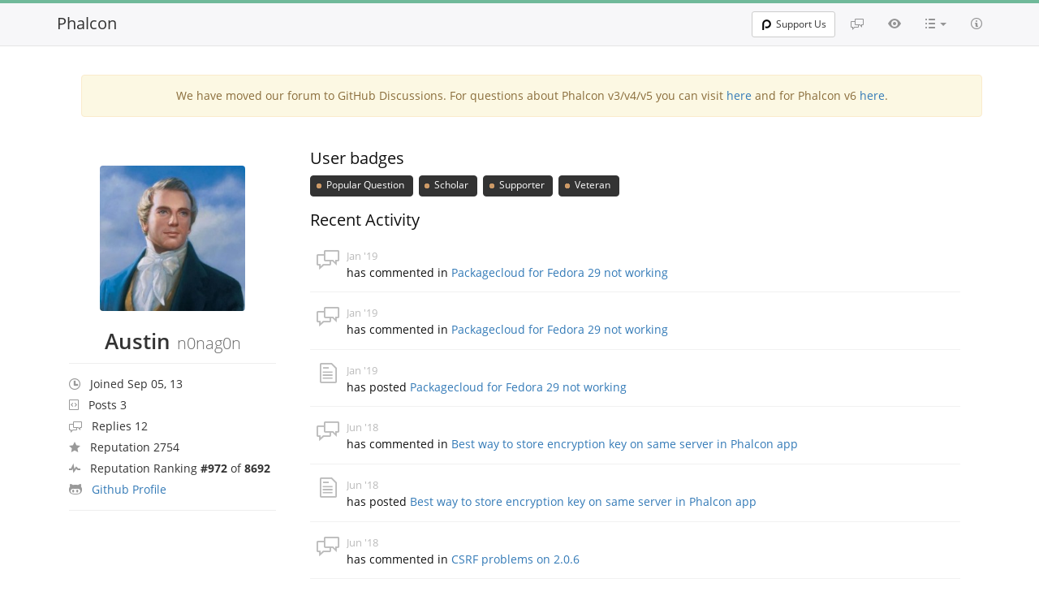

--- FILE ---
content_type: text/html; charset=utf-8
request_url: https://forum.phalcon.io/user/517/n0nag0n
body_size: 3364
content:
<!doctype html>
<!--[if IE 8]> <html lang="en-US" class="ie8 no-js"> <![endif]-->
<!--[if IE 9]> <html lang="en-US" class="ie9 no-js"> <![endif]-->
<!--[if !IE]><!-->
<html lang="en-US" class="no-js">
<!--<![endif]-->
<head>
    <meta charset="utf-8">
    <meta http-equiv="X-UA-Compatible" content="IE=edge">
    <meta name="viewport" content="width=device-width, initial-scale=1.0">

    <meta name=generator content="Phalcon Framework">
    <meta name="description" content="Phosphorum - Official Phalcon Forum. Get support using Phalcon, the next-generation PHP Framework.">
    <meta name="keyword" content="php, phalcon, phalcon php, php framework, faster php framework, forum, phosphorum">
    <meta name="application-name" content="Phalcon Framework">

    <meta http-equiv="x-dns-prefetch-control" content="off">
    <meta name="publisher" content="Phalcon Framework">
    <link rel="publisher" href="https://forum.phalcon.io">
    <link rel="canonical" href="https://forum.phalcon.io">
    <meta property="og:url" content="https://forum.phalcon.io">
    <meta property="og:image" content="/assets/img/logo.png">
    <meta name="twitter:image" content="/assets/img/logo.png">
    <meta name="twitter:image:alt" content="Phalcon Framework">
    <meta property="og:title" content="Profile - Austin - Phalcon Framework">
    <meta property="og:description" content="Phosphorum - Official Phalcon Forum. Get support using Phalcon, the next-generation PHP Framework.">
    <meta property="og:locale" content="en_US">
    <meta property="og:type" content="object">
    <meta property="og:site_name" content="Phalcon Framework">

    <meta name="twitter:title" content="Profile - Austin - Phalcon Framework">
    <meta name="twitter:description" content="Phosphorum - Official Phalcon Forum. Get support using Phalcon, the next-generation PHP Framework.">
    <meta name="twitter:card" content="summary">
    
    <link rel="apple-touch-icon" sizes="180x180" href="https://assets.phalcon.io/phalcon/favicons/apple-touch-icon.png">
    <link rel="icon" type="image/png" sizes="32x32" href="https://assets.phalcon.io/phalcon/favicons/favicon-32x32.png">
    <link rel="icon" type="image/png" sizes="16x16" href="https://assets.phalcon.io/phalcon/favicons/favicon-16x16.png">
    <link rel="icon" type="image/svg+xml" href="https://assets.phalcon.io/phalcon/favicons/favicon.svg"/>
    <link rel="icon" type="image/png" href="https://assets.phalcon.io/phalcon/favicons/favicon.png"/>
    <link rel="shortcut icon" type="image/x-icon" href="https://assets.phalcon.io/phalcon/favicons/favicon.ico"/>
    <link rel="manifest" href="/assets/favicons/site.webmanifest">
    <link rel="mask-icon" href="https://assets.phalcon.io/phalcon/favicons/safari-pinned-tab.svg" color="#273646">
    <meta name="msapplication-config" content="https://assets.phalcon.io/phalcon/favicons/browserconfig.xml" />
    <meta name="msapplication-TileColor" content="#273646">
    <meta name="theme-color" content="#273646">

    <link rel="stylesheet" type="text/css" href="//cdn.jsdelivr.net/bootstrap/3.3.7/css/bootstrap.min.css" />
    <link rel="stylesheet" type="text/css" href="//cdn.jsdelivr.net/prettify/0.1/prettify.css" />

    <link rel="stylesheet" type="text/css" href="/assets/css/theme.css?v=3.4.2" />
    <link rel="stylesheet" type="text/css" href="/assets/css/fonts.css?v=3.4.2" />
    <link rel="stylesheet" type="text/css" href="/assets/css/octicons.css?v=3.4.2" />
    <link rel="stylesheet" type="text/css" href="/assets/css/diff.css?v=3.4.2" />
    <link rel="stylesheet" type="text/css" href="/assets/css/style.css?v=3.4.2" />
    <link rel="stylesheet" type="text/css" href="/assets/css/prism.css?v=3.4.2" />

    


    <title>Profile - Austin - Phalcon Framework</title>
</head>


<body class="with-top-navbar">
        <nav class="navbar navbar-fixed-top navbar-light bg-faded nav-top-menu"
         role="navigation">
        <div class="container">
            <div class="navbar-header">
                <button class="navbar-toggle collapsed"
                        data-target="#forum-navbar-collapse"
                        data-toggle="collapse"
                        type="button">
                    <span class="sr-only">Toggle navigation</span>
                    <span class="icon-bar"></span>
                    <span class="icon-bar"></span>
                    <span class="icon-bar"></span>
                </button>
                <a class="navbar-brand" href="/" title="Go to main page">Phalcon</a>
            </div>

            <div class="collapse navbar-collapse" id="forum-navbar-collapse">
                <ul class="nav navbar-nav navbar-right">
                    <li>
                        <a href="/discussions" title="Discussions">
                            <span class="octicon octicon-comment-discussion">
                            </span>
                        </a>
                    </li>
                    <li>
                        <a href="/activity" title="Activity">
                            <span class="octicon octicon-eye"></span>
                        </a>
                    </li>
                    <li class="dropdown">
                        <a aria-expanded="false"
                           aria-haspopup="true"
                           class="dropdown-toggle categories-link"
                           data-toggle="dropdown"
                           href="#" id="dropdownCategories"
                           role="button"
                           title="Categories">
                            <span class="octicon octicon-list-unordered"></span>
                            <b class="caret"></b>
                        </a>
                        <ul class="dropdown-menu categories-dropdown"
                            aria-labelledby="dropdownCategories">
                            <li>
                                <a href="/category/21/beginners">
                                    <span class="label label-default pull-right">1733</span>Beginners
                                </a>
                            </li>
                            <li>
                                <a href="/category/5/general">
                                    <span class="label label-default pull-right">1132</span>General</a>
                            </li>
                            <li>
                                <a href="/category/2/orm">
                                    <span class="label label-default pull-right">1093</span>ORM
                                </a>
                            </li>
                            <li>
                                <a href="/category/1/mvc">
                                    <span class="label label-default pull-right">982</span>MVC</a>
                            </li>
                            <li>
                                <a href="/category/29/database">
                                    <span class="label label-default pull-right">688</span>Database
                                </a>
                            </li>
                            <li>
                                <a href="/category/3/volt">
                                    <span class="label label-default pull-right">592</span>Volt
                                </a>
                            </li>
                            <li>
                                <a href="/category/6/installation">
                                    <span class="label label-default pull-right">528</span>Installation
                                </a>
                            </li>
                            <li>
                                <a href="/category/13/routing">
                                    <span class="label label-default pull-right">472</span>Routing
                                </a>
                            </li>
                            <li>
                                <a href="/category/12/developer-tools">
                                    <span class="label label-default pull-right">297</span>Developer Tools
                                </a>
                            </li>
                            <li>
                                <a href="/category/25/configuration">
                                    <span class="label label-default pull-right">210</span>Configuration
                                </a>
                            </li>
                            <li>
                                <a href="/category/8/cache">
                                    <span class="label label-default pull-right">207</span>Cache
                                </a>
                            </li>
                            <li>
                                <a href="/category/4/offtopic">
                                    <span class="label label-default pull-right">206</span>Offtopic
                                </a>
                            </li>
                            <li>
                                <a href="/category/16/security">
                                    <span class="label label-default pull-right">183</span>Security</a>
                            </li>
                            <li>
                                <a href="/category/22/micro">
                                    <span class="label label-default pull-right">179</span>Micro
                                </a>
                            </li>
                            <li>
                                <a href="/category/24/show-community">
                                    <span class="label label-default pull-right">168</span>Show to Community
                                </a>
                            </li>
                            <li>
                                <a href="/category/26/http-environment">
                                    <span class="label label-default pull-right">149</span>HTTP Environment
                                </a>
                            </li>
                            <li>
                                <a href="/category/23/odm">
                                    <span class="label label-default pull-right">144</span>ODM
                                </a>
                            </li>
                            <li>
                                <a href="/category/28/session">
                                    <span class="label label-default pull-right">142</span>Session
                                </a>
                            </li>
                            <li>
                                <a href="/category/10/di-ioc">
                                    <span class="label label-default pull-right">122</span>DI/IoC
                                </a>
                            </li>
                            <li>
                                <a href="/category/11/events-manager">
                                    <span class="label label-default pull-right">106</span>Events
                                </a>
                            </li>
                            <li>
                                <a href="/category/27/external-tools">
                                    <span class="label label-default pull-right">104</span>External Tools
                                </a>
                            </li>
                            <li><a href="/category/17/acl">
                                    <span class="label label-default pull-right">97</span>Acl
                            </a>
                            </li>
                            <li>
                                <a href="/category/20/internals">
                                    <span class="label label-default pull-right">93</span>Internals
                                </a>
                            </li>
                            <li>
                                <a href="/category/19/incubator">
                                    <span class="label label-default pull-right">81</span>Incubator
                                </a>
                            </li>
                            <li>
                                <a href="/category/15/news-announcements">
                                    <span class="label label-default pull-right">73</span>News/Announcements
                                </a>
                            </li>
                            <li>
                                <a href="/category/18/escaping-filtering">
                                    <span class="label label-default pull-right">64</span>Escaping/Filtering
                                </a>
                            </li>
                            <li>
                                <a href="/category/7/jobs">
                                    <span class="label label-default pull-right">63</span>Jobs
                                </a>
                            </li>
                            <li>
                                <a href="/category/9/paginator">
                                    <span class="label label-default pull-right">59</span>Paginator
                                </a>
                            </li>
                            <li>
                                <a href="/category/14/annotations">
                                    <span class="label label-default pull-right">50</span>Annotations
                                </a>
                            </li>
                        </ul>
                    </li>
                    <li>
                        <a href="/help" title="Help">
                            <span class="octicon octicon-info"></span>
                        </a>
                    </li>
                </ul>
                <div class="nav navbar-nav navbar-right navbar-login">
                    <div class="btn-group">
                        <a class="btn btn-sm btn-default"
                           href="https://phalcon.io/fund" target="_blank">
                            <span class="p-ico"></span>
                            Support Us
                        </a>
                    </div>
                    <div class="btn-group">
                    </div>
                </div>
            </div>
        </div>
    </nav>


    <div class="page-wrapper">
            <div class="container">
                    <div align="center" class="container">
                <div class="col-md-12">
                    <div class="alert alert-warning">
                        We have moved our forum to GitHub Discussions.
                        For questions about Phalcon v3/v4/v5 you can visit
                        <a href="https://github.com/phalcon/cphalcon/discussions">here</a>
                        and for Phalcon v6
                        <a href="https://github.com/phalcon/phalcon/discussions">here</a>.
                    </div>
                </div>
            </div>



<div class="row profile">
    <div class="col-md-3">
        <div class="profile-sidebar" itemscope itemtype="https://schema.org/Person">
            <div class="profile-avatar">
                <img src="https://secure.gravatar.com/avatar/91c2702541ba0f9b9bcfe2443bd5c659?s=220&amp;r=pg&amp;d=identicon" class="img-responsive" itemprop="image" />            </div>
            <div class="profile-title">
                <div class="profile-title-name">
                    <h1>
                        <span class="user-name" itemprop="name">Austin</span>
                        <span class="user-login" itemprop="additionalName">n0nag0n</span>
                    </h1>
                </div>
            </div>
            <div class="profile-buttons">
                <!-- todo -->
            </div>
            <div class="profile-info">
                <ul class="nav">
                    <li>
                        <span class="octicon octicon-clock"></span>&nbsp;<span>Joined Sep 05, 13</span>
                    </li>
                    <li>
                        <span class="octicon octicon-gist"></span>&nbsp;<span>Posts 3</span>
                    </li>
                    <li>
                        <span class="octicon octicon-comment-discussion"></span>&nbsp;<span>Replies 12</span>
                    </li>

                    <li>
                        <span class="octicon octicon-star"></span>&nbsp;<span>Reputation 2754</span>
                    </li>

                    <li>
                        <span class="octicon octicon-pulse"></span>&nbsp;<span>Reputation Ranking <b>#972</b> of <b>8692</b></span>
                    </li>

                    <li>
                        <span class="octicon octicon-octoface"></span>&nbsp;<span><a href="https://github.com/n0nag0n">Github Profile</a></span>
                    </li>
                </ul>
            </div>
        </div>
    </div>
    <div class="col-md-9">
        <div class="profile-content">
            <div class="row">
                <h3>User badges</h3>
                <p>
                                            <button type="button" class="btn btn-default btn-sm badge">
                            <span class="badge3"></span> Popular Question                        </button>
                                            <button type="button" class="btn btn-default btn-sm badge">
                            <span class="badge3"></span> Scholar                        </button>
                                            <button type="button" class="btn btn-default btn-sm badge">
                            <span class="badge3"></span> Supporter                        </button>
                                            <button type="button" class="btn btn-default btn-sm badge">
                            <span class="badge3"></span> Veteran                        </button>
                                    </p>
            </div>
            <div class="row">
                <h3>Recent Activity</h3>
                <div class="naw news public_news"><div class="activity-list">
                                <div class="activity-list-body"><span class="octicon octicon-comment-discussion dashboard-event-icon"></span>
                                    <time>Jan '19</time><br>has commented in <a href="/discussion/19239/packagecloud-for-fedora-29-not-working">Packagecloud for Fedora 29 not working</a></div>
                            </div><div class="activity-list">
                                <div class="activity-list-body"><span class="octicon octicon-comment-discussion dashboard-event-icon"></span>
                                    <time>Jan '19</time><br>has commented in <a href="/discussion/19239/packagecloud-for-fedora-29-not-working">Packagecloud for Fedora 29 not working</a></div>
                            </div><div class="activity-list">
                                <div class="activity-list-body"><span class="octicon octicon-file-text dashboard-event-icon"></span>
                                    <time>Jan '19</time><br>has posted <a href="/discussion/19239/packagecloud-for-fedora-29-not-working">Packagecloud for Fedora 29 not working</a></div>
                            </div><div class="activity-list">
                                <div class="activity-list-body"><span class="octicon octicon-comment-discussion dashboard-event-icon"></span>
                                    <time>Jun '18</time><br>has commented in <a href="/discussion/18421/best-way-to-store-encryption-key-on-same-server-in-phalcon-app">Best way to store encryption key on same server in Phalcon app</a></div>
                            </div><div class="activity-list">
                                <div class="activity-list-body"><span class="octicon octicon-file-text dashboard-event-icon"></span>
                                    <time>Jun '18</time><br>has posted <a href="/discussion/18421/best-way-to-store-encryption-key-on-same-server-in-phalcon-app">Best way to store encryption key on same server in Phalcon app</a></div>
                            </div><div class="activity-list">
                                <div class="activity-list-body"><span class="octicon octicon-comment-discussion dashboard-event-icon"></span>
                                    <time>Jun '18</time><br>has commented in <a href="/discussion/8093/csrf-problems-on-206">CSRF problems on 2.0.6</a></div>
                            </div><div class="activity-list">
                                <div class="activity-list-body"><span class="octicon octicon-comment-discussion dashboard-event-icon"></span>
                                    <time>Mar '14</time><br>has commented in <a href="/discussion/1905/help-with-static-function-use-in-zephir">Help with Static Function Use in Zephir</a></div>
                            </div><div class="activity-list">
                                <div class="activity-list-body"><span class="octicon octicon-comment-discussion dashboard-event-icon"></span>
                                    <time>Mar '14</time><br>has commented in <a href="/discussion/1905/help-with-static-function-use-in-zephir">Help with Static Function Use in Zephir</a></div>
                            </div><div class="activity-list">
                                <div class="activity-list-body"><span class="octicon octicon-comment-discussion dashboard-event-icon"></span>
                                    <time>Mar '14</time><br>has commented in <a href="/discussion/1905/help-with-static-function-use-in-zephir">Help with Static Function Use in Zephir</a></div>
                            </div><div class="activity-list">
                                <div class="activity-list-body"><span class="octicon octicon-comment-discussion dashboard-event-icon"></span>
                                    <time>Mar '14</time><br>has commented in <a href="/discussion/1905/help-with-static-function-use-in-zephir">Help with Static Function Use in Zephir</a></div>
                            </div><div class="activity-list">
                                <div class="activity-list-body"><span class="octicon octicon-comment-discussion dashboard-event-icon"></span>
                                    <time>Mar '14</time><br>has commented in <a href="/discussion/1905/help-with-static-function-use-in-zephir">Help with Static Function Use in Zephir</a></div>
                            </div><div class="activity-list">
                                <div class="activity-list-body"><span class="octicon octicon-comment-discussion dashboard-event-icon"></span>
                                    <time>Mar '14</time><br>has commented in <a href="/discussion/1905/help-with-static-function-use-in-zephir">Help with Static Function Use in Zephir</a></div>
                            </div><div class="activity-list">
                                <div class="activity-list-body"><span class="octicon octicon-file-text dashboard-event-icon"></span>
                                    <time>Mar '14</time><br>has posted <a href="/discussion/1905/help-with-static-function-use-in-zephir">Help with Static Function Use in Zephir</a></div>
                            </div></div>
            </div>
        </div>
    </div>
</div>
    </div>

    



        <div id="footer" align="center" class="container">
        <hr>
        <div id="footer-container" class="col-md-12">
            <span class="version">
                Phosphorum v3.4.2.
            </span>
        </div>
    </div>

    </div>

        <script type="ce55afeed633473154e3c6b3-text/javascript" src="//cdn.jsdelivr.net/g/jquery@2.2.4,bootstrap@3.3.7,prettify@0.1(prettify.js+lang-css.js+lang-sql.js+lang-yaml.js)"></script>
<!--    <script type="text/javascript"-->
<!--            src="/assets/js/forum.js?v=3.4.2"></script>-->
    <script type="ce55afeed633473154e3c6b3-text/javascript" src="/assets/js/prism.js?v=3.4.2"></script>

    <script type="ce55afeed633473154e3c6b3-text/javascript">Forum.initializeView('/');</script>


<script src="/cdn-cgi/scripts/7d0fa10a/cloudflare-static/rocket-loader.min.js" data-cf-settings="ce55afeed633473154e3c6b3-|49" defer></script><script defer src="https://static.cloudflareinsights.com/beacon.min.js/vcd15cbe7772f49c399c6a5babf22c1241717689176015" integrity="sha512-ZpsOmlRQV6y907TI0dKBHq9Md29nnaEIPlkf84rnaERnq6zvWvPUqr2ft8M1aS28oN72PdrCzSjY4U6VaAw1EQ==" data-cf-beacon='{"version":"2024.11.0","token":"359d3a5d34364ab7a64449d1a12ed6f4","server_timing":{"name":{"cfCacheStatus":true,"cfEdge":true,"cfExtPri":true,"cfL4":true,"cfOrigin":true,"cfSpeedBrain":true},"location_startswith":null}}' crossorigin="anonymous"></script>
</body>
</html>


--- FILE ---
content_type: text/css; charset=utf-8
request_url: https://forum.phalcon.io/assets/css/theme.css?v=3.4.2
body_size: -54
content:
.prettyprint {
    background: #1d1f21;
    font-family: Menlo, bitstream vera sans mono, dejavu sans mono, Monaco, Consolas, monospace;
    font-size: 12px;
    line-height: 1.5;
    border: 1px solid #ccc;
    padding: 10px
}

.pln {
    color: #c5c8c6
}

@media screen {
    .str {
        color: #b5bd68
    }

    .kwd {
        color: #b294bb
    }

    .com {
        color: #969896
    }

    .typ {
        color: #81a2be
    }

    .lit {
        color: #de935f
    }

    .pun {
        color: #c5c8c6
    }

    .opn {
        color: #c5c8c6
    }

    .clo {
        color: #c5c8c6
    }

    .tag {
        color: #c66
    }

    .atn {
        color: #de935f
    }

    .atv {
        color: #8abeb7
    }

    .dec {
        color: #de935f
    }

    .var {
        color: #c66
    }

    .fun {
        color: #81a2be
    }
}

@media print, projection {
    .str {
        color: #060
    }

    .kwd {
        color: #006;
        font-weight: 700
    }

    .com {
        color: #600;
        font-style: italic
    }

    .typ {
        color: #404;
        font-weight: 700
    }

    .lit {
        color: #044
    }

    .pun, .opn, .clo {
        color: #440
    }

    .tag {
        color: #006;
        font-weight: 700
    }

    .atn {
        color: #404
    }

    .atv {
        color: #060
    }
}

ol.linenums {
    margin-top: 0;
    margin-bottom: 0
}

li.L0, li.L1, li.L2, li.L3, li.L4, li.L5, li.L6, li.L7, li.L8, li.L9 {
}

li.L1, li.L3, li.L5, li.L7, li.L9 {
}

--- FILE ---
content_type: text/css; charset=utf-8
request_url: https://forum.phalcon.io/assets/css/fonts.css?v=3.4.2
body_size: -29
content:
@font-face {
    font-family: open sans;
    font-style: normal;
    font-weight: 300;
    src: local('Open Sans Light'), local('OpenSans-Light'), url(/assets/fonts/OpenSans-Light.woff2) format('woff2')
}

@font-face {
    font-family: open sans;
    font-style: normal;
    font-weight: 400;
    src: local('Open Sans'), local('OpenSans'), url(/assets/fonts/OpenSans.woff2) format('woff2')
}

@font-face {
    font-family: open sans;
    font-style: normal;
    font-weight: 600;
    src: local('Open Sans Semibold'), local('OpenSans-Semibold'), url(/assets/fonts/OpenSans-Semibold.woff2) format('woff2')
}

@font-face {
    font-family: open sans;
    font-style: normal;
    font-weight: 700;
    src: local('Open Sans Bold'), local('OpenSans-Bold'), url(/assets/fonts/OpenSans-Bold.woff2) format('woff2')
}

@font-face {
    font-family: open sans;
    font-style: normal;
    font-weight: 800;
    src: local('Open Sans Extrabold'), local('OpenSans-Extrabold'), url(/assets/fonts/OpenSans-Extrabold.woff2) format('woff2')
}

@font-face {
    font-family: open sans;
    font-style: italic;
    font-weight: 300;
    src: local('Open Sans Light Italic'), local('OpenSansLight-Italic'), url(/assets/fonts/OpenSansLight-Italic.woff2) format('woff2')
}

@font-face {
    font-family: open sans;
    font-style: italic;
    font-weight: 400;
    src: local('Open Sans Italic'), local('OpenSans-Italic'), url(/assets/fonts/OpenSans-Italic.woff2) format('woff2')
}

@font-face {
    font-family: open sans;
    font-style: italic;
    font-weight: 600;
    src: local('Open Sans Semibold Italic'), local('OpenSans-SemiboldItalic'), url(/assets/fonts/OpenSans-SemiboldItalic.woff2) format('woff2')
}

@font-face {
    font-family: open sans;
    font-style: italic;
    font-weight: 700;
    src: local('Open Sans Bold Italic'), local('OpenSans-BoldItalic'), url(/assets/fonts/OpenSans-BoldItalic.woff2) format('woff2')
}

@font-face {
    font-family: open sans;
    font-style: italic;
    font-weight: 800;
    src: local('Open Sans Extrabold Italic'), local('OpenSans-ExtraboldItalic'), url(/assets/fonts/OpenSans-ExtraboldItalic.woff2) format('woff2')
}

@font-face {
    font-family: octicons;
    src: url(/assets/fonts/octicons.eot?#iefix) format('embedded-opentype'), url(/assets/fonts/octicons.woff) format('woff'), url(/assets/fonts/octicons.ttf) format('truetype'), url(/assets/fonts/octicons.svg#octicons) format('svg');
    font-weight: 400;
    font-style: normal
}

@font-face {
    font-family: icomoon;
    src: url(/assets/fonts/icomoon.wofficomoon.eot);
    src: url(/assets/fonts/icomoon.eot?#iefix) format('embedded-opentype'), url(/assets/fonts/icomoon.woff) format('woff'), url(/assets/fonts/icomoon.ttf) format('truetype'), url(/assets/fonts/icomoon.svg#icomoon) format('svg');
    font-weight: 400;
    font-style: normal
}

--- FILE ---
content_type: text/css; charset=utf-8
request_url: https://forum.phalcon.io/assets/css/octicons.css?v=3.4.2
body_size: 1377
content:
.octicon, .mega-octicon {
    font: normal normal normal 16px/1 octicons;
    display: inline-block;
    text-decoration: none;
    text-rendering: auto;
    -webkit-font-smoothing: antialiased;
    -moz-osx-font-smoothing: grayscale;
    -webkit-user-select: none;
    -moz-user-select: none;
    -ms-user-select: none;
    user-select: none
}

.mega-octicon {
    font-size: 32px
}

.octicon-alert:before {
    content: '\f02d'
}

.octicon-arrow-down:before {
    content: '\f03f'
}

.octicon-arrow-left:before {
    content: '\f040'
}

.octicon-arrow-right:before {
    content: '\f03e'
}

.octicon-arrow-small-down:before {
    content: '\f0a0'
}

.octicon-arrow-small-left:before {
    content: '\f0a1'
}

.octicon-arrow-small-right:before {
    content: '\f071'
}

.octicon-arrow-small-up:before {
    content: '\f09f'
}

.octicon-arrow-up:before {
    content: '\f03d'
}

.octicon-microscope:before, .octicon-beaker:before {
    content: '\f0dd'
}

.octicon-bell:before {
    content: '\f0de'
}

.octicon-bold:before {
    content: '\f0e2'
}

.octicon-book:before {
    content: '\f007'
}

.octicon-bookmark:before {
    content: '\f07b'
}

.octicon-briefcase:before {
    content: '\f0d3'
}

.octicon-broadcast:before {
    content: '\f048'
}

.octicon-browser:before {
    content: '\f0c5'
}

.octicon-bug:before {
    content: '\f091'
}

.octicon-calendar:before {
    content: '\f068'
}

.octicon-check:before {
    content: '\f03a'
}

.octicon-checklist:before {
    content: '\f076'
}

.octicon-chevron-down:before {
    content: '\f0a3'
}

.octicon-chevron-left:before {
    content: '\f0a4'
}

.octicon-chevron-right:before {
    content: '\f078'
}

.octicon-chevron-up:before {
    content: '\f0a2'
}

.octicon-circle-slash:before {
    content: '\f084'
}

.octicon-circuit-board:before {
    content: '\f0d6'
}

.octicon-clippy:before {
    content: '\f035'
}

.octicon-clock:before {
    content: '\f046'
}

.octicon-cloud-download:before {
    content: '\f00b'
}

.octicon-cloud-upload:before {
    content: '\f00c'
}

.octicon-code:before {
    content: '\f05f'
}

.octicon-comment-add:before, .octicon-comment:before {
    content: '\f02b'
}

.octicon-comment-discussion:before {
    content: '\f04f'
}

.octicon-credit-card:before {
    content: '\f045'
}

.octicon-dash:before {
    content: '\f0ca'
}

.octicon-dashboard:before {
    content: '\f07d'
}

.octicon-database:before {
    content: '\f096'
}

.octicon-clone:before, .octicon-desktop-download:before {
    content: '\f0dc'
}

.octicon-device-camera:before {
    content: '\f056'
}

.octicon-device-camera-video:before {
    content: '\f057'
}

.octicon-device-desktop:before {
    content: '\f27c'
}

.octicon-device-mobile:before {
    content: '\f038'
}

.octicon-diff:before {
    content: '\f04d'
}

.octicon-diff-added:before {
    content: '\f06b'
}

.octicon-diff-ignored:before {
    content: '\f099'
}

.octicon-diff-modified:before {
    content: '\f06d'
}

.octicon-diff-removed:before {
    content: '\f06c'
}

.octicon-diff-renamed:before {
    content: '\f06e'
}

.octicon-ellipsis:before {
    content: '\f09a'
}

.octicon-eye-unwatch:before, .octicon-eye-watch:before, .octicon-eye:before {
    content: '\f04e'
}

.octicon-file-binary:before {
    content: '\f094'
}

.octicon-file-code:before {
    content: '\f010'
}

.octicon-file-directory:before {
    content: '\f016'
}

.octicon-file-media:before {
    content: '\f012'
}

.octicon-file-pdf:before {
    content: '\f014'
}

.octicon-file-submodule:before {
    content: '\f017'
}

.octicon-file-symlink-directory:before {
    content: '\f0b1'
}

.octicon-file-symlink-file:before {
    content: '\f0b0'
}

.octicon-file-text:before {
    content: '\f011'
}

.octicon-file-zip:before {
    content: '\f013'
}

.octicon-flame:before {
    content: '\f0d2'
}

.octicon-fold:before {
    content: '\f0cc'
}

.octicon-gear:before {
    content: '\f02f'
}

.octicon-gift:before {
    content: '\f042'
}

.octicon-gist:before {
    content: '\f00e'
}

.octicon-gist-secret:before {
    content: '\f08c'
}

.octicon-git-branch-create:before, .octicon-git-branch-delete:before, .octicon-git-branch:before {
    content: '\f020'
}

.octicon-git-commit:before {
    content: '\f01f'
}

.octicon-git-compare:before {
    content: '\f0ac'
}

.octicon-git-merge:before {
    content: '\f023'
}

.octicon-git-pull-request-abandoned:before, .octicon-git-pull-request:before {
    content: '\f009'
}

.octicon-globe:before {
    content: '\f0b6'
}

.octicon-graph:before {
    content: '\f043'
}

.octicon-heart:before {
    content: '\2665'
}

.octicon-history:before {
    content: '\f07e'
}

.octicon-home:before {
    content: '\f08d'
}

.octicon-horizontal-rule:before {
    content: '\f070'
}

.octicon-hubot:before {
    content: '\f09d'
}

.octicon-inbox:before {
    content: '\f0cf'
}

.octicon-info:before {
    content: '\f059'
}

.octicon-issue-closed:before {
    content: '\f028'
}

.octicon-issue-opened:before {
    content: '\f026'
}

.octicon-issue-reopened:before {
    content: '\f027'
}

.octicon-italic:before {
    content: '\f0e4'
}

.octicon-jersey:before {
    content: '\f019'
}

.octicon-key:before {
    content: '\f049'
}

.octicon-keyboard:before {
    content: '\f00d'
}

.octicon-law:before {
    content: '\f0d8'
}

.octicon-light-bulb:before {
    content: '\f000'
}

.octicon-link:before {
    content: '\f05c'
}

.octicon-link-external:before {
    content: '\f07f'
}

.octicon-list-ordered:before {
    content: '\f062'
}

.octicon-list-unordered:before {
    content: '\f061'
}

.octicon-location:before {
    content: '\f060'
}

.octicon-gist-private:before, .octicon-mirror-private:before, .octicon-git-fork-private:before, .octicon-lock:before {
    content: '\f06a'
}

.octicon-logo-gist:before {
    content: '\f0ad'
}

.octicon-logo-github:before {
    content: '\f092'
}

.octicon-mail:before {
    content: '\f03b'
}

.octicon-mail-read:before {
    content: '\f03c'
}

.octicon-mail-reply:before {
    content: '\f051'
}

.octicon-mark-github:before {
    content: '\f00a'
}

.octicon-markdown:before {
    content: '\f0c9'
}

.octicon-megaphone:before {
    content: '\f077'
}

.octicon-mention:before {
    content: '\f0be'
}

.octicon-milestone:before {
    content: '\f075'
}

.octicon-mirror-public:before, .octicon-mirror:before {
    content: '\f024'
}

.octicon-mortar-board:before {
    content: '\f0d7'
}

.octicon-mute:before {
    content: '\f080'
}

.octicon-no-newline:before {
    content: '\f09c'
}

.octicon-octoface:before {
    content: '\f008'
}

.octicon-organization:before {
    content: '\f037'
}

.octicon-package:before {
    content: '\f0c4'
}

.octicon-paintcan:before {
    content: '\f0d1'
}

.octicon-pencil:before {
    content: '\f058'
}

.octicon-person-add:before, .octicon-person-follow:before, .octicon-person:before {
    content: '\f018'
}

.octicon-pin:before {
    content: '\f041'
}

.octicon-plug:before {
    content: '\f0d4'
}

.octicon-repo-create:before, .octicon-gist-new:before, .octicon-file-directory-create:before, .octicon-file-add:before, .octicon-plus:before {
    content: '\f05d'
}

.octicon-primitive-dot:before {
    content: '\f052'
}

.octicon-primitive-square:before {
    content: '\f053'
}

.octicon-pulse:before {
    content: '\f085'
}

.octicon-question:before {
    content: '\f02c'
}

.octicon-quote:before {
    content: '\f063'
}

.octicon-radio-tower:before {
    content: '\f030'
}

.octicon-repo-delete:before, .octicon-repo:before {
    content: '\f001'
}

.octicon-repo-clone:before {
    content: '\f04c'
}

.octicon-repo-force-push:before {
    content: '\f04a'
}

.octicon-gist-fork:before, .octicon-repo-forked:before {
    content: '\f002'
}

.octicon-repo-pull:before {
    content: '\f006'
}

.octicon-repo-push:before {
    content: '\f005'
}

.octicon-rocket:before {
    content: '\f033'
}

.octicon-rss:before {
    content: '\f034'
}

.octicon-ruby:before {
    content: '\f047'
}

.octicon-search-save:before, .octicon-search:before {
    content: '\f02e'
}

.octicon-server:before {
    content: '\f097'
}

.octicon-settings:before {
    content: '\f07c'
}

.octicon-shield:before {
    content: '\f0e1'
}

.octicon-log-in:before, .octicon-sign-in:before {
    content: '\f036'
}

.octicon-log-out:before, .octicon-sign-out:before {
    content: '\f032'
}

.octicon-smiley:before {
    content: '\f0e7'
}

.octicon-squirrel:before {
    content: '\f0b2'
}

.octicon-star-add:before, .octicon-star-delete:before, .octicon-star:before {
    content: '\f02a'
}

.octicon-stop:before {
    content: '\f08f'
}

.octicon-repo-sync:before, .octicon-sync:before {
    content: '\f087'
}

.octicon-tag-remove:before, .octicon-tag-add:before, .octicon-tag:before {
    content: '\f015'
}

.octicon-tasklist:before {
    content: '\f0e5'
}

.octicon-telescope:before {
    content: '\f088'
}

.octicon-terminal:before {
    content: '\f0c8'
}

.octicon-text-size:before {
    content: '\f0e3'
}

.octicon-three-bars:before {
    content: '\f05e'
}

.octicon-thumbsdown:before {
    content: '\f0db'
}

.octicon-thumbsup:before {
    content: '\f0da'
}

.octicon-tools:before {
    content: '\f031'
}

.octicon-trashcan:before {
    content: '\f0d0'
}

.octicon-triangle-down:before {
    content: '\f05b'
}

.octicon-triangle-left:before {
    content: '\f044'
}

.octicon-triangle-right:before {
    content: '\f05a'
}

.octicon-triangle-up:before {
    content: '\f0aa'
}

.octicon-unfold:before {
    content: '\f039'
}

.octicon-unmute:before {
    content: '\f0ba'
}

.octicon-verified:before {
    content: '\f0e6'
}

.octicon-versions:before {
    content: '\f064'
}

.octicon-watch:before {
    content: '\f0e0'
}

.octicon-remove-close:before, .octicon-x:before {
    content: '\f081'
}

.octicon-zap:before {
    content: '\26A1'
}

--- FILE ---
content_type: text/css; charset=utf-8
request_url: https://forum.phalcon.io/assets/css/diff.css?v=3.4.2
body_size: -15
content:
.Differences {
    width: 100%;
    border-collapse: collapse;
    border-spacing: 0;
    empty-cells: show
}

.Differences thead th {
    text-align: left;
    border-bottom: 1px solid #dadada;
    background: #f5f5f5;
    color: #000;
    padding: 4px
}

.Differences tbody th {
    text-align: right;
    background: #f5f5f5;
    width: 4em;
    padding: 1px 2px;
    border-right: 1px solid #dadada;
    vertical-align: top;
    font-size: 13px
}

.Differences td {
    padding: 1px 2px;
    font-family: Menlo, bitstream vera sans mono, dejavu sans mono, Monaco, Consolas, monospace;
    font-size: 13px;
    width: 45%
}

.DifferencesSideBySide .ChangeInsert td.Left {
    background: #dfd
}

.DifferencesSideBySide .ChangeInsert td.Right {
    background: #9f9
}

.DifferencesSideBySide .ChangeDelete td.Left {
    color: #e45735;
    background: #f6c7bc;
    text-decoration: line-through
}

.DifferencesSideBySide .ChangeDelete td.Right {
    color: #e45735;
    background: #f6c7bc
}

.DifferencesSideBySide .ChangeReplace .Left {
    background: #fe9
}

.DifferencesSideBySide .ChangeReplace .Right {
    background: #fd8
}

.Differences ins, .Differences del {
    text-decoration: none
}

.DifferencesSideBySide .ChangeReplace ins, .DifferencesSideBySide .ChangeReplace del {
    background: #fc0
}

.Differences .Skipped {
    background: #f7f7f7
}

.DifferencesInline .ChangeReplace .Left, .DifferencesInline .ChangeDelete .Left {
    background: #fdd
}

.DifferencesInline .ChangeReplace .Right, .DifferencesInline .ChangeInsert .Right {
    background: #dfd
}

.DifferencesInline .ChangeReplace ins {
    background: #9e9
}

.DifferencesInline .ChangeReplace del {
    background: #e99
}

--- FILE ---
content_type: text/css; charset=utf-8
request_url: https://forum.phalcon.io/assets/css/style.css?v=3.4.2
body_size: 4959
content:
@charset "UTF-8";
html {
    font-size: 16px;
    position: relative;
    min-height: 100%
}

body {
    font-family: open sans, helvetica neue, Helvetica, Arial, sans-serif;
    font-size: 1rem;
    color: #111;
    line-height: 1.5;
    margin-bottom: 60px
}

h1, h2, h3, h4, h5, h6 {
    margin-bottom: .5rem;
    margin-top: 0;
    line-height: 1.3
}

.h1, .h2, .h3, .h4, .h5, .h6, h1, h2, h3, h4, h5, h6 {
    color: inherit;
    font-family: inherit;
    font-weight: 500;
    line-height: 1.1;
    margin-bottom: .5rem
}

h1, .h1 {
    font-size: 1.85rem
}

h2, .h2 {
    font-size: 1.6rem
}

h3, .h3 {
    font-size: 1.35rem
}

h4, .h4 {
    font-size: 1.3rem
}

h5, .h5 {
    font-size: 1.2rem
}

h6, .h6 {
    font-size: 1rem
}

.with-top-navbar {
    padding-top: 60px
}

.nav-top-menu {
    border-top: 4px solid #70b99a;
    font-size: 87.5%;
    border-bottom: 1px solid #e5e5e5
}

.bg-faded {
    background-color: #f7f7f9
}

.navbar-light .navbar-brand {
    color: rgba(0, 0, 0, .8)
}

.navbar-brand {
    font-size: 1.25rem;
    margin-right: 1rem;
    display: inline-block;
    vertical-align: middle;
    float: none
}

.navbar-nav > li > .dropdown-menu {
    padding: 1em
}

.dropdown-menu {
    min-width: 240px
}

.dropdown-menu .label-default {
    color: #f5f5f5
}

.navbar-light .navbar-nav > li > a {
    color: rgba(0, 0, 0, .4)
}

.navbar-login > .btn-group > a {
    margin-top: 10px;
    margin-bottom: 10px;
    line-height: 20px
}

.p-ico {
    float: left;
    display: inline-block;
    width: 15px;
    height: 15px;
    margin-top: 2px;
    margin-right: 4px;
    vertical-align: middle;
    background: url([data-uri]) no-repeat 0 -65px
}

.navbar-login .btn:hover .p-ico, .navbar-login .btn:focus .p-ico, .navbar-login .btn:active .p-ico {
    background-position: 0 -50px
}

.navbar-light .navbar-nav > li > a:focus, .navbar-light .navbar-nav > li > a:hover {
    color: rgba(0, 0, 0, .8)
}

.search-group .btn-primary {
    background-color: #5b9f81;
    border-color: #4c8c6f;
    color: #fff
}

.search-group #forum-search-input {
    border: 1px solid #70b99a;
    background-color: #e7edf3
}

ul.categories-dropdown {
    font-size: .8rem;
    min-width: 280px
}

ul.categories-dropdown > li > a {
    padding: 3px .6rem
}

.page-wrapper {
    margin-top: 2rem;
    font-size: .85rem;
    height: 100%
}

@media only screen and (max-width: 768px) {
    .page-wrapper {
        margin-top: 1rem
    }
}

@media only screen and (min-device-width: 768px) and (max-device-width: 1025px) and (orientation: landscape) {
    .page-wrapper {
        margin-top: .5rem
    }
}

@media only screen and (min-device-width: 768px) and (max-device-width: 991px) and (orientation: landscape) {
    .page-wrapper {
        margin-top: 4rem
    }
}

@media only screen and (min-device-width: 768px) and (max-device-width: 1024px) and (orientation: portrait) {
    .page-wrapper {
        margin-top: 4rem
    }
}

.error-v4 {
    float: left;
    position: relative;
    margin-top: 4rem;
    margin-bottom: 4rem;
    padding: 4rem 0
}

.error-v4 span.sorry {
    color: #111;
    display: block;
    font-size: 2rem;
    padding-bottom: 3rem
}

.error-banner {
    margin-bottom: 3rem
}

.error-debug {
    border-left: 2rem solid #2c3e50;
    background-color: rgba(44, 62, 80, .16);
    padding: .5rem
}

.error-v4 h1 {
    font-size: 8rem
}

.action-date {
    font-size: 11px;
    color: #717171
}

.discussion {
    position: relative
}

.discussion div.row {
    padding-bottom: 20px;
    border-bottom: 1px solid #dadada;
    padding-top: 5px
}

.discussion div.row:last-child {
    border-bottom: none
}

p {
    margin: 10px 0 15px
}

.discussion .small {
    width: 90px;
    text-align: center;
    overflow: hidden
}

.discussion .small a {
    color: #999
}

.discussion .small img {
    margin-top: 10px;
    width: 48px;
    height: 48px;
    border: none
}

.discussion .post-editor {
    padding-left: 7px
}

.CodeMirror {
    height: 150px;
    border: 1px solid silver;
    margin-right: 15px
}

pre.prettyprint {
    padding: 10px
}

.discussion img {
    max-width: 550px;
    max-height: 600px
}

.action-edit, .action-reply-edit {
    color: #ea7c62;
    cursor: pointer
}

.post-body {
}

.post-content {
    max-width: 900px;
    min-height: 70px;
    padding-left: 5px
}

.post-content p:first-child {
    margin-top: 0
}

@media only screen and (max-width: 768px) {
    .post-content {
        padding-left: 0
    }
}

@media (min-width: 1280px) {
    .modal-dialog {
        width: 1024px
    }
}

@media (min-width: 1024px) {
    .modal-dialog {
        width: 900px
    }
}

#historyBody {
    max-height: 550px;
    overflow-y: scroll
}

.list-discussions img {
    width: 24px;
    height: 24px
}

.karma {
    color: #777;
    font-size: 10px
}

.discussion .small a.user-moderator-Y {
    background: #ffffc2;
    color: #0077b3;
    padding: 2px
}

.mobile-author a.user-moderator-Y > span, .mobile-author a.user-moderator-N > span {
    font-weight: 600 !important;
    color: #111;
    display: inline-block;
    margin-right: .8rem
}

.mobile-author > time, .mobile-author > time {
    color: rgba(46, 52, 54, .87)
}

.bs-callout {
    margin: 1.1rem 0 1.1rem .5rem;
    padding: 1.1rem;
    border: 1px solid #eee;
    border-left: 3px solid #eee;
    background: #fefefe
}

.bs-callout-info {
    border-left-color: #5bc0de
}

.bs-callout-success {
    border-left-color: #47a447
}

.bs-callout-warning {
    border-left-color: #f0ad4e
}

.bs-callout-danger {
    border-left-color: #d9534f
}

.bs-callout-danger h4 {
    color: #d9534f
}

.bs-callout-info h4 {
    color: #5bc0de
}

.bs-callout-success h4 {
    color: #47a447
}

.bs-callout-warning h4 {
    color: #f0ad4e
}

.bs-callout h4 {
    margin-top: 0;
    margin-bottom: 5px
}

.bs-callout p:last-child {
    margin-bottom: 0
}

@media only screen and (max-width: 768px) {
    .bs-callout {
        margin: .5rem 0 1.1rem;
        padding: .6rem
    }

    .bs-callout h4 {
        font-size: 1.1rem
    }

    .bs-callout p {
        color: rgba(46, 52, 54, .87);
        font-size: .86rem
    }

    .bs-callout p:last-child {
        margin-bottom: .2rem
    }
}

.help-container {
    min-height: 100%;
    height: 100%;
    width: 100%
}

.help-head h1 {
    margin-bottom: 2rem
}

.help-category-box {
    margin-bottom: 1rem
}

.help-category-box h3 {
    border-bottom: 1px solid #eaebec;
    padding-bottom: .5rem;
    margin-bottom: 1rem
}

.help-category-box .nav > li > a {
    padding: .3rem .6rem
}

.help-category-box .nav > li > a:focus, .help-category-box .nav > li > a:hover {
    background-color: inherit;
    text-decoration: none
}

.post-negative a, .post-negative td {
    color: silver;
    font-size: 12px
}

.post-negative img {
    width: 16px;
    height: 16px
}

.post-negative-h1, .post-negative-body {
    color: silver
}

div.reply-negative div, div.reply-negative p {
    color: silver;
    font-size: .9em
}

div.reply-negative td.small img {
    width: 32px;
    height: 32px
}

div.reply-negative .post-content {
    min-height: 50px
}

div.reply-negative {
    background: #fafafa
}

div.reply-positive {
    background: #f4f8fa
}

div.reply-accepted {
    background: #f4f8fa
}

div.reply-accepted .post-content {
    min-height: 105px
}

#footer {
    position: absolute;
    bottom: 0;
    width: 100%;
    height: 60px
}

.footer-statistic {
    font-size: .8rem
}

div#footer .version {
    color: silver;
    font-size: 12px
}

div#footer a {
    color: silver;
    font-size: 12px
}

.posts-date {
    position: absolute;
    right: 0;
    top: 0;
    padding-right: 1rem;
    width: 100px
}

.posts-buttons .btn-default {
    color: #919191
}

.posts-buttons a:hover {
    text-decoration: underline
}

.table-title td {
    padding: 0
}

.table-title h1 {
    margin: 0
}

@media only screen and (max-width: 992px) {
    .table-title h1 {
        font-size: 1.55rem;
        padding-bottom: .8rem !important
    }
}

@media only screen and (max-width: 768px) {
    .table-title h1 {
        font-size: 1.45rem;
        padding-bottom: 1rem !important
    }
}

@media only screen and (max-width: 480px) {
    .table-title h1 {
        font-size: 1.2rem;
        padding-bottom: .8rem !important
    }

    .mobile-author {
        font-size: .8rem
    }

    .img-rounded {
        width: 32px !important;
        height: 32px !important
    }
}

.wrapper-stats, .wrapper-author {
    -webkit-transition: width .3s, height .3s, background-color .3s, transform .3s;
    -moz-transition: width .3s, height .3s, background-color .3s, transform .3s;
    -o-transition: width .3s, height .3s, background-color .3s, transform .3s;
    transition: width .3s, height .3s, background-color .3s, transform .3s
}

.table-stats {
    border: 1px solid #dadada
}

.table-stats td {
    padding: 7px 11px;
    text-align: center;
    font-size: 12px;
    color: #0077b3
}

.table-stats label {
    color: #999;
    margin: 0;
    font-weight: 400
}

div.accepted-reply {
    color: #47a447;
    font-size: 11px
}

div.accepted-reply span {
    font-size: 26px;
    margin-top: 10px;
    margin-bottom: 10px
}

#preview-box {
    min-height: 180px;
    margin: 20px
}

blockquote {
    padding: 12px;
    margin-top: 14px;
    margin-left: 15px;
    font-size: 14px;
    border-left: 5px solid #ccc;
    background: #f5f5f5
}

blockquote p {
    margin: 0
}

@media (max-width: 320px) {
    .discussion .small img {
        width: 32px;
        height: 32px;
        float: left
    }

    .discussion .small {
        width: 40px
    }

    .discussion .small a {
        font-size: 10px
    }

    .table-stats {
        margin-top: 10px
    }

    .table-stats td {
        font-size: 10px
    }

    table.list-discussions {
        width: 300px
    }

    table.list-discussions td {
        overflow-y: hidden
    }
}

.modal-backdrop {
    background: rgba(255, 255, 255, .2)
}

.in-reply-to {
    padding: 5px 12px;
    border: 1px solid #e6e6e6;
    font-size: 12px;
    margin-bottom: 10px
}

.in-reply-to img {
    margin: 3px
}

table.list-discussions a:visited {
    color: #8c8c8c
}

.notification-container {
    position: relative
}

.notification-counter {
    position: absolute;
    top: 9px;
    right: 9px;
    background-color: #d4130d;
    color: #fff;
    border-radius: 3px;
    padding: 1px 3px;
    font: 8px sans-serif
}

.activity-container table {
    margin-top: 10px
}

.activity-container span.date {
    font-size: 12px;
    color: #717171
}

.activity-container .small {
    width: 48px
}

.activity-container .unread {
    font-weight: 700
}

.breadcrumb {
    background: 0 0;
    padding-left: 0
}

.breadcrumb > li + li:before {
    content: "> " !important
}

@media only screen and (max-width: 768px) {
    .breadcrumb {
        padding: .6rem;
        margin-bottom: .9rem
    }

    .flash-banner .container {
        padding-left: 0;
        padding-right: 0
    }
}

@media only screen and (max-width: 480px) {
    .breadcrumb {
        padding: .6rem .6rem .6rem 0;
        margin-bottom: 0
    }
}

pre {
    background: #fefefe
}

div#recommended-posts-create {
    background: #fefefe;
    padding: 10px;
    border: 1px solid #ddd
}

div#recommended-posts-create-content {
    margin-top: 10px
}

div.recommended-post-create {
    margin-bottom: 10px
}

div.recommended-post-create span {
    font-size: 12px;
    color: silver
}

ul.preview-nav {
    margin-top: 10px
}

div.login-comment {
    margin-top: 20px
}

.row-sticked {
    background-color: rgba(112, 185, 154, .12) !important
}

div#suggested-posts h3 {
    margin: 0;
    font-size: 16px
}

div#sticky-progress {
    position: fixed;
    bottom: 0;
    right: 0;
    color: #08c;
    background: #e0f5ff;
    font-size: 16px;
    padding: 15px;
    border: 1px solid #fff
}

.center-block {
    display: table;
    margin-left: auto;
    margin-right: auto;
    float: none
}

.user-poll-section {
    height: 5px
}

.poll-idx {
    width: 1em;
    display: inline-block
}

.post-option-header {
    background-color: #fff;
    border: 1px solid #ddd;
    border-radius: 4px 4px 0 0;
    box-shadow: none;
    margin-left: 0;
    margin-right: 0;
    padding: 15px;
    position: relative
}

.post-option-body {
    border: 1px solid #ddd;
    border-radius: 0 0 4px 4px;
    margin: -1px 0 0;
    background-color: #f7f7f9;
    padding: 34px 14px 9px;
    color: #333
}

.badge {
    padding: .4em .8em .4em .4em;
    margin: 0 3px 3px 0;
    text-decoration: none;
    background-color: #333;
    border: 1px solid #333;
    border-radius: 4px;
    font-weight: 400;
    -webkit-transition: background-color .3s ease;
    -moz-transition: background-color .3s ease;
    -o-transition: background-color .3s ease;
    transition: background-color .3s ease
}

.badge:hover {
    background: #555;
    color: #fff;
    border-color: #555
}

.badge1, .badge2, .badge3 {
    display: inline-block;
    overflow: hidden;
    line-height: inherit;
    vertical-align: text-bottom;
    height: 14px;
    margin-right: 3px;
    margin-left: 2px;
    width: 6px
}

.badge3 {
    background-size: initial;
    background: transparent url(/assets/icon/badges.gif) -7px -3px
}

.profile {
    margin: 20px 0
}

.profile-sidebar {
    padding: 20px 0 10px;
    background: #fff
}

.profile-avatar {
    width: 100%
}

.profile-avatar img {
    float: none;
    margin: 0 auto;
    width: 70%;
    height: 70%;
    -webkit-border-radius: 4px !important;
    -moz-border-radius: 4px !important;
    border-radius: 4px !important
}

.profile-title {
    text-align: center;
    margin-top: 20px
}

.profile-title-name h1 {
    color: #333;
    font-weight: 600;
    padding: 0;
    margin: 12px auto
}

.profile-title-name h1 div {
    max-width: 100%;
    width: 100%;
    display: inline-block;
    overflow: hidden;
    text-overflow: ellipsis;
    vertical-align: top;
    white-space: nowrap
}

.profile-title-name h1 .user-name {
    font-size: 26px;
    line-height: 30px
}

.profile-title-name h1 .user-login {
    color: #666;
    font-size: 20px;
    font-style: normal;
    font-weight: 300;
    line-height: 24px
}

.profile-buttons {
    text-align: center;
    margin-top: 10px
}

.profile-info .nav {
    border-top: 1px solid #eee;
    border-bottom: 1px solid #eee;
    padding-bottom: 12px;
    padding-top: 12px
}

.profile-info .nav li {
    max-width: 100%;
    width: 100%;
    display: inline-block;
    overflow: hidden;
    text-overflow: ellipsis;
    vertical-align: top;
    white-space: nowrap;
    color: #333;
    padding-bottom: 3px;
    padding-top: 3px
}

.profile-info .nav li .octicon {
    margin-right: 8px !important;
    color: #999
}

.profile-info .nav li .octicon > span {
    font-size: 1.1em;
    font-weight: 400
}

.profile-content {
    padding: 0 2em
}

.profile-content h3 {
    font-size: 20px
}

.profile-content .activity-list {
    padding: 0 0 1em 45px;
    overflow: hidden;
    border-top: 1px solid #f1f1f1;
    position: relative
}

.profile-content .activity-list:first-child {
    border-top: 0
}

.profile-content .activity-list-body {
    font-size: 14px;
    overflow: hidden;
    padding: 1em 0 0
}

.profile-content .activity-list-body .dashboard-event-icon {
    font-size: 2em;
    color: #bbb;
    transform: translateX(-50%);
    top: 14px;
    position: absolute;
    left: 22px
}

.profile-content .activity-list-body time {
    color: #bbb;
    font-size: .95em
}

.profile-content fieldset legend {
    font-size: 1.2rem;
    padding: .3rem 0;
    color: rgba(51, 51, 51, .8)
}

ins {
    text-decoration: underline
}

del {
    text-decoration: line-through
}

--- FILE ---
content_type: text/css; charset=utf-8
request_url: https://forum.phalcon.io/assets/css/prism.css?v=3.4.2
body_size: 115
content:
code[class*=language-], pre[class*=language-] {
    color: #f8f8f2;
    background: 0 0;
    text-shadow: 0 1px rgba(0, 0, 0, .3);
    font-family: Consolas, Monaco, andale mono, ubuntu mono, monospace;
    text-align: left;
    white-space: pre;
    word-spacing: normal;
    word-break: normal;
    word-wrap: normal;
    line-height: 1.5;
    -moz-tab-size: 4;
    -o-tab-size: 4;
    tab-size: 4;
    -webkit-hyphens: none;
    -moz-hyphens: none;
    -ms-hyphens: none;
    hyphens: none
}

pre[class*=language-] {
    padding: 1em;
    margin: .5em 0;
    overflow: auto;
    border-radius: .3em
}

:not(pre) > code[class*=language-], pre[class*=language-] {
    background: #272822
}

:not(pre) > code[class*=language-] {
    padding: .1em;
    border-radius: .3em;
    white-space: normal
}

.token.comment, .token.prolog, .token.doctype, .token.cdata {
    color: #708090
}

.token.punctuation {
    color: #f8f8f2
}

.namespace {
    opacity: .7
}

.token.property, .token.tag, .token.constant, .token.symbol, .token.deleted {
    color: #f92672
}

.token.boolean, .token.number {
    color: #ae81ff
}

.token.selector, .token.attr-name, .token.string, .token.char, .token.builtin, .token.inserted {
    color: #a6e22e
}

.token.operator, .token.entity, .token.url, .language-css .token.string, .style .token.string, .token.variable {
    color: #f8f8f2
}

.token.atrule, .token.attr-value, .token.function {
    color: #e6db74
}

.token.keyword {
    color: #66d9ef
}

.token.regex, .token.important {
    color: #fd971f
}

.token.important, .token.bold {
    font-weight: 700
}

.token.italic {
    font-style: italic
}

.token.entity {
    cursor: help
}